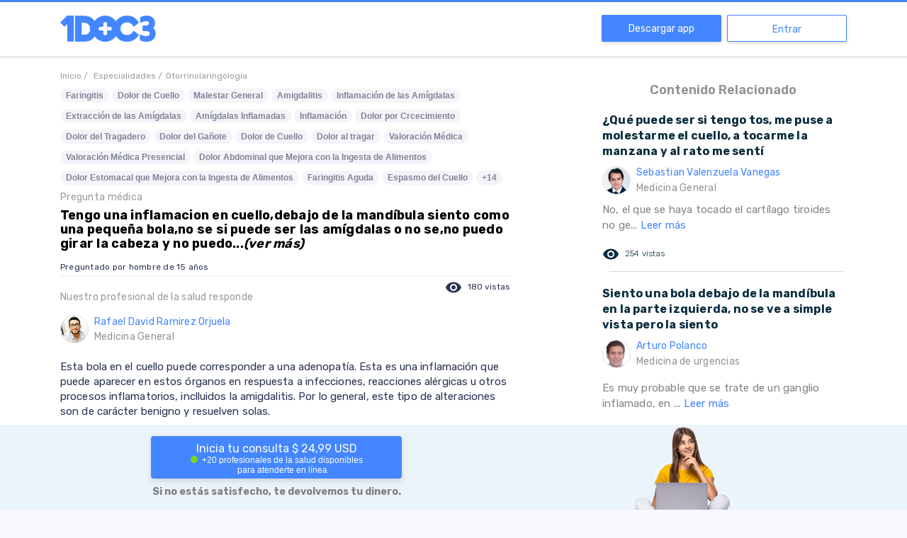

--- FILE ---
content_type: text/html; charset=utf-8
request_url: https://www.google.com/recaptcha/api2/aframe
body_size: 265
content:
<!DOCTYPE HTML><html><head><meta http-equiv="content-type" content="text/html; charset=UTF-8"></head><body><script nonce="Qvv5GavS9jAjOp-ghhfTdg">/** Anti-fraud and anti-abuse applications only. See google.com/recaptcha */ try{var clients={'sodar':'https://pagead2.googlesyndication.com/pagead/sodar?'};window.addEventListener("message",function(a){try{if(a.source===window.parent){var b=JSON.parse(a.data);var c=clients[b['id']];if(c){var d=document.createElement('img');d.src=c+b['params']+'&rc='+(localStorage.getItem("rc::a")?sessionStorage.getItem("rc::b"):"");window.document.body.appendChild(d);sessionStorage.setItem("rc::e",parseInt(sessionStorage.getItem("rc::e")||0)+1);localStorage.setItem("rc::h",'1769029690635');}}}catch(b){}});window.parent.postMessage("_grecaptcha_ready", "*");}catch(b){}</script></body></html>